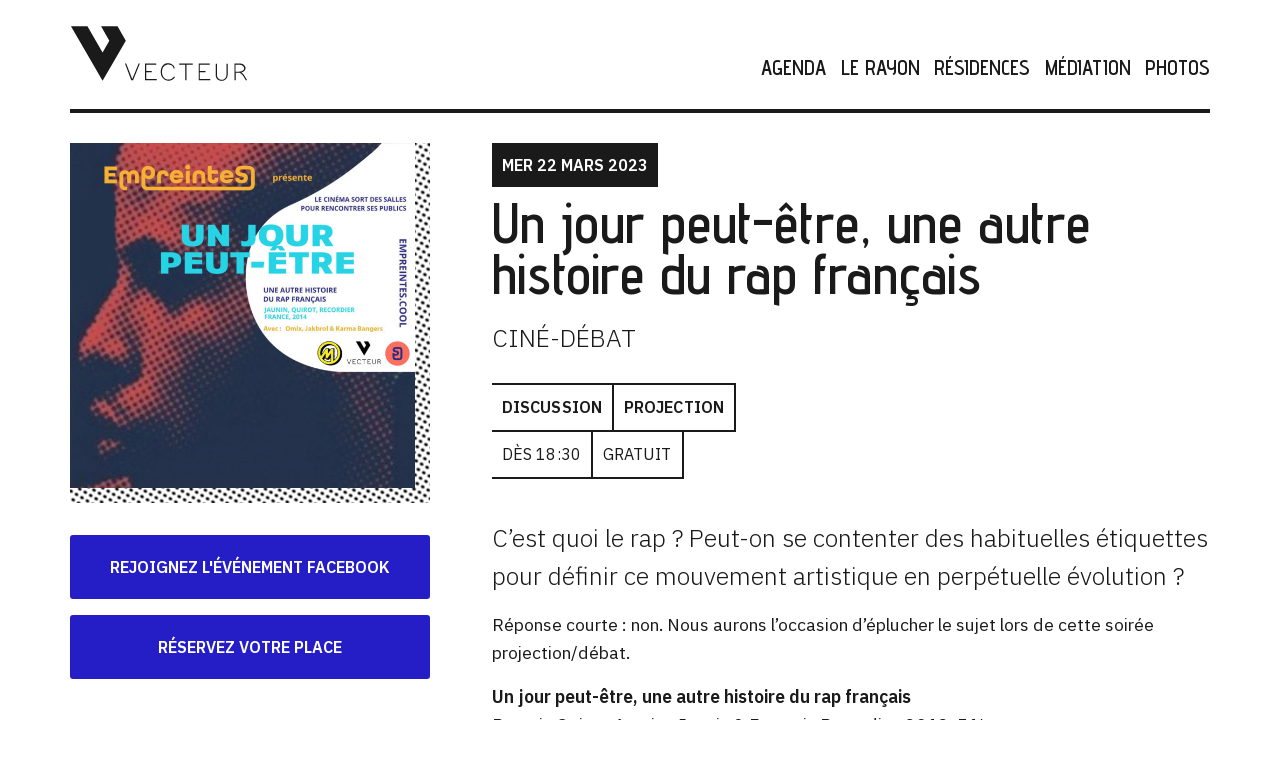

--- FILE ---
content_type: text/html; charset=UTF-8
request_url: https://www.vecteur.be/evenements/un-jour-peut-etre-une-autre-histoire-du-rap-francais/
body_size: 12350
content:
<!doctype html>
<html class="no-js" lang="fr-FR" >
	<head>
		<meta charset="UTF-8" />
		<meta name="viewport" content="width=device-width, initial-scale=1.0" />
 		<title>Un jour peut-être, une autre histoire du rap français &#8211; Le Vecteur</title>
<meta name='robots' content='max-image-preview:large' />
<link rel='dns-prefetch' href='//ajax.googleapis.com' />
<link rel='dns-prefetch' href='//s.w.org' />
<link rel='stylesheet' id='wp-block-library-css'  href='https://www.vecteur.be/wp-includes/css/dist/block-library/style.min.css?ver=5.9.12' type='text/css' media='all' />
<style id='global-styles-inline-css' type='text/css'>
body{--wp--preset--color--black: #000000;--wp--preset--color--cyan-bluish-gray: #abb8c3;--wp--preset--color--white: #ffffff;--wp--preset--color--pale-pink: #f78da7;--wp--preset--color--vivid-red: #cf2e2e;--wp--preset--color--luminous-vivid-orange: #ff6900;--wp--preset--color--luminous-vivid-amber: #fcb900;--wp--preset--color--light-green-cyan: #7bdcb5;--wp--preset--color--vivid-green-cyan: #00d084;--wp--preset--color--pale-cyan-blue: #8ed1fc;--wp--preset--color--vivid-cyan-blue: #0693e3;--wp--preset--color--vivid-purple: #9b51e0;--wp--preset--gradient--vivid-cyan-blue-to-vivid-purple: linear-gradient(135deg,rgba(6,147,227,1) 0%,rgb(155,81,224) 100%);--wp--preset--gradient--light-green-cyan-to-vivid-green-cyan: linear-gradient(135deg,rgb(122,220,180) 0%,rgb(0,208,130) 100%);--wp--preset--gradient--luminous-vivid-amber-to-luminous-vivid-orange: linear-gradient(135deg,rgba(252,185,0,1) 0%,rgba(255,105,0,1) 100%);--wp--preset--gradient--luminous-vivid-orange-to-vivid-red: linear-gradient(135deg,rgba(255,105,0,1) 0%,rgb(207,46,46) 100%);--wp--preset--gradient--very-light-gray-to-cyan-bluish-gray: linear-gradient(135deg,rgb(238,238,238) 0%,rgb(169,184,195) 100%);--wp--preset--gradient--cool-to-warm-spectrum: linear-gradient(135deg,rgb(74,234,220) 0%,rgb(151,120,209) 20%,rgb(207,42,186) 40%,rgb(238,44,130) 60%,rgb(251,105,98) 80%,rgb(254,248,76) 100%);--wp--preset--gradient--blush-light-purple: linear-gradient(135deg,rgb(255,206,236) 0%,rgb(152,150,240) 100%);--wp--preset--gradient--blush-bordeaux: linear-gradient(135deg,rgb(254,205,165) 0%,rgb(254,45,45) 50%,rgb(107,0,62) 100%);--wp--preset--gradient--luminous-dusk: linear-gradient(135deg,rgb(255,203,112) 0%,rgb(199,81,192) 50%,rgb(65,88,208) 100%);--wp--preset--gradient--pale-ocean: linear-gradient(135deg,rgb(255,245,203) 0%,rgb(182,227,212) 50%,rgb(51,167,181) 100%);--wp--preset--gradient--electric-grass: linear-gradient(135deg,rgb(202,248,128) 0%,rgb(113,206,126) 100%);--wp--preset--gradient--midnight: linear-gradient(135deg,rgb(2,3,129) 0%,rgb(40,116,252) 100%);--wp--preset--duotone--dark-grayscale: url('#wp-duotone-dark-grayscale');--wp--preset--duotone--grayscale: url('#wp-duotone-grayscale');--wp--preset--duotone--purple-yellow: url('#wp-duotone-purple-yellow');--wp--preset--duotone--blue-red: url('#wp-duotone-blue-red');--wp--preset--duotone--midnight: url('#wp-duotone-midnight');--wp--preset--duotone--magenta-yellow: url('#wp-duotone-magenta-yellow');--wp--preset--duotone--purple-green: url('#wp-duotone-purple-green');--wp--preset--duotone--blue-orange: url('#wp-duotone-blue-orange');--wp--preset--font-size--small: 13px;--wp--preset--font-size--medium: 20px;--wp--preset--font-size--large: 36px;--wp--preset--font-size--x-large: 42px;}.has-black-color{color: var(--wp--preset--color--black) !important;}.has-cyan-bluish-gray-color{color: var(--wp--preset--color--cyan-bluish-gray) !important;}.has-white-color{color: var(--wp--preset--color--white) !important;}.has-pale-pink-color{color: var(--wp--preset--color--pale-pink) !important;}.has-vivid-red-color{color: var(--wp--preset--color--vivid-red) !important;}.has-luminous-vivid-orange-color{color: var(--wp--preset--color--luminous-vivid-orange) !important;}.has-luminous-vivid-amber-color{color: var(--wp--preset--color--luminous-vivid-amber) !important;}.has-light-green-cyan-color{color: var(--wp--preset--color--light-green-cyan) !important;}.has-vivid-green-cyan-color{color: var(--wp--preset--color--vivid-green-cyan) !important;}.has-pale-cyan-blue-color{color: var(--wp--preset--color--pale-cyan-blue) !important;}.has-vivid-cyan-blue-color{color: var(--wp--preset--color--vivid-cyan-blue) !important;}.has-vivid-purple-color{color: var(--wp--preset--color--vivid-purple) !important;}.has-black-background-color{background-color: var(--wp--preset--color--black) !important;}.has-cyan-bluish-gray-background-color{background-color: var(--wp--preset--color--cyan-bluish-gray) !important;}.has-white-background-color{background-color: var(--wp--preset--color--white) !important;}.has-pale-pink-background-color{background-color: var(--wp--preset--color--pale-pink) !important;}.has-vivid-red-background-color{background-color: var(--wp--preset--color--vivid-red) !important;}.has-luminous-vivid-orange-background-color{background-color: var(--wp--preset--color--luminous-vivid-orange) !important;}.has-luminous-vivid-amber-background-color{background-color: var(--wp--preset--color--luminous-vivid-amber) !important;}.has-light-green-cyan-background-color{background-color: var(--wp--preset--color--light-green-cyan) !important;}.has-vivid-green-cyan-background-color{background-color: var(--wp--preset--color--vivid-green-cyan) !important;}.has-pale-cyan-blue-background-color{background-color: var(--wp--preset--color--pale-cyan-blue) !important;}.has-vivid-cyan-blue-background-color{background-color: var(--wp--preset--color--vivid-cyan-blue) !important;}.has-vivid-purple-background-color{background-color: var(--wp--preset--color--vivid-purple) !important;}.has-black-border-color{border-color: var(--wp--preset--color--black) !important;}.has-cyan-bluish-gray-border-color{border-color: var(--wp--preset--color--cyan-bluish-gray) !important;}.has-white-border-color{border-color: var(--wp--preset--color--white) !important;}.has-pale-pink-border-color{border-color: var(--wp--preset--color--pale-pink) !important;}.has-vivid-red-border-color{border-color: var(--wp--preset--color--vivid-red) !important;}.has-luminous-vivid-orange-border-color{border-color: var(--wp--preset--color--luminous-vivid-orange) !important;}.has-luminous-vivid-amber-border-color{border-color: var(--wp--preset--color--luminous-vivid-amber) !important;}.has-light-green-cyan-border-color{border-color: var(--wp--preset--color--light-green-cyan) !important;}.has-vivid-green-cyan-border-color{border-color: var(--wp--preset--color--vivid-green-cyan) !important;}.has-pale-cyan-blue-border-color{border-color: var(--wp--preset--color--pale-cyan-blue) !important;}.has-vivid-cyan-blue-border-color{border-color: var(--wp--preset--color--vivid-cyan-blue) !important;}.has-vivid-purple-border-color{border-color: var(--wp--preset--color--vivid-purple) !important;}.has-vivid-cyan-blue-to-vivid-purple-gradient-background{background: var(--wp--preset--gradient--vivid-cyan-blue-to-vivid-purple) !important;}.has-light-green-cyan-to-vivid-green-cyan-gradient-background{background: var(--wp--preset--gradient--light-green-cyan-to-vivid-green-cyan) !important;}.has-luminous-vivid-amber-to-luminous-vivid-orange-gradient-background{background: var(--wp--preset--gradient--luminous-vivid-amber-to-luminous-vivid-orange) !important;}.has-luminous-vivid-orange-to-vivid-red-gradient-background{background: var(--wp--preset--gradient--luminous-vivid-orange-to-vivid-red) !important;}.has-very-light-gray-to-cyan-bluish-gray-gradient-background{background: var(--wp--preset--gradient--very-light-gray-to-cyan-bluish-gray) !important;}.has-cool-to-warm-spectrum-gradient-background{background: var(--wp--preset--gradient--cool-to-warm-spectrum) !important;}.has-blush-light-purple-gradient-background{background: var(--wp--preset--gradient--blush-light-purple) !important;}.has-blush-bordeaux-gradient-background{background: var(--wp--preset--gradient--blush-bordeaux) !important;}.has-luminous-dusk-gradient-background{background: var(--wp--preset--gradient--luminous-dusk) !important;}.has-pale-ocean-gradient-background{background: var(--wp--preset--gradient--pale-ocean) !important;}.has-electric-grass-gradient-background{background: var(--wp--preset--gradient--electric-grass) !important;}.has-midnight-gradient-background{background: var(--wp--preset--gradient--midnight) !important;}.has-small-font-size{font-size: var(--wp--preset--font-size--small) !important;}.has-medium-font-size{font-size: var(--wp--preset--font-size--medium) !important;}.has-large-font-size{font-size: var(--wp--preset--font-size--large) !important;}.has-x-large-font-size{font-size: var(--wp--preset--font-size--x-large) !important;}
</style>
<link rel='stylesheet' id='main-stylesheet-css'  href='https://www.vecteur.be/wp-content/themes/foundationpress_2021-05-11_10-26/dist/assets/css/app-f2065733ab.css?ver=2.10.4' type='text/css' media='all' />
<link rel='stylesheet' id='dashicons-css'  href='https://www.vecteur.be/wp-includes/css/dashicons.min.css?ver=5.9.12' type='text/css' media='all' />
<script type='text/javascript' src='https://ajax.googleapis.com/ajax/libs/jquery/3.2.1/jquery.min.js?ver=3.2.1' id='jquery-js'></script>
<script type='text/javascript' id='my_loadmore-js-extra'>
/* <![CDATA[ */
var misha_loadmore_params = {"ajaxurl":"https:\/\/www.vecteur.be\/wp-admin\/admin-ajax.php","posts":"{\"page\":0,\"evenement\":\"un-jour-peut-etre-une-autre-histoire-du-rap-francais\",\"post_type\":\"evenement\",\"name\":\"un-jour-peut-etre-une-autre-histoire-du-rap-francais\",\"error\":\"\",\"m\":\"\",\"p\":0,\"post_parent\":\"\",\"subpost\":\"\",\"subpost_id\":\"\",\"attachment\":\"\",\"attachment_id\":0,\"pagename\":\"\",\"page_id\":0,\"second\":\"\",\"minute\":\"\",\"hour\":\"\",\"day\":0,\"monthnum\":0,\"year\":0,\"w\":0,\"category_name\":\"\",\"tag\":\"\",\"cat\":\"\",\"tag_id\":\"\",\"author\":\"\",\"author_name\":\"\",\"feed\":\"\",\"tb\":\"\",\"paged\":0,\"meta_key\":\"\",\"meta_value\":\"\",\"preview\":\"\",\"s\":\"\",\"sentence\":\"\",\"title\":\"\",\"fields\":\"\",\"menu_order\":\"\",\"embed\":\"\",\"category__in\":[],\"category__not_in\":[],\"category__and\":[],\"post__in\":[],\"post__not_in\":[],\"post_name__in\":[],\"tag__in\":[],\"tag__not_in\":[],\"tag__and\":[],\"tag_slug__in\":[],\"tag_slug__and\":[],\"post_parent__in\":[],\"post_parent__not_in\":[],\"author__in\":[],\"author__not_in\":[],\"ignore_sticky_posts\":false,\"suppress_filters\":false,\"cache_results\":true,\"update_post_term_cache\":true,\"lazy_load_term_meta\":true,\"update_post_meta_cache\":true,\"posts_per_page\":10,\"nopaging\":false,\"comments_per_page\":\"50\",\"no_found_rows\":false,\"order\":\"DESC\"}","current_page":"1","max_page":"0"};
/* ]]> */
</script>
<script type='text/javascript' src='https://www.vecteur.be/wp-content/themes/foundationpress_2021-05-11_10-26/dist/assets/js/?ver=5.9.12' id='my_loadmore-js'></script>
<link rel="https://api.w.org/" href="https://www.vecteur.be/wp-json/" /><link rel="alternate" type="application/json+oembed" href="https://www.vecteur.be/wp-json/oembed/1.0/embed?url=https%3A%2F%2Fwww.vecteur.be%2Fevenements%2Fun-jour-peut-etre-une-autre-histoire-du-rap-francais%2F" />
<link rel="alternate" type="text/xml+oembed" href="https://www.vecteur.be/wp-json/oembed/1.0/embed?url=https%3A%2F%2Fwww.vecteur.be%2Fevenements%2Fun-jour-peut-etre-une-autre-histoire-du-rap-francais%2F&#038;format=xml" />
    <link href="https://fonts.googleapis.com/css?family=Advent+Pro:400,600|IBM+Plex+Sans:300,300i,400,600" rel="stylesheet">
    <link rel="shortcut icon" href="https://www.vecteur.be/wp-content/themes/foundationpress_2021-05-11_10-26/dist/assets/images/favicon.png" />
	    <meta name="description" content="C'est quoi le rap ? Peut-on se contenter des habituelles étiquettes pour définir ce mouvement artistique en perpétuelle évolution ? Réponse courte : non. Nous aurons l'occasion d'éplucher le sujet lors de cette soirée projection/débat. Un jour peut-être, une autre histoire du rap français Romain Quirot, Antoine Jaunin &amp; François…" /><meta property="og:title" content="Un jour peut-être, une autre histoire du rap français - Le Vecteur" /><meta property="og:description" content="C'est quoi le rap ? Peut-on se contenter des habituelles étiquettes pour définir ce mouvement artistique en perpétuelle évolution ? Réponse courte : non. Nous aurons l'occasion d'éplucher le sujet lors de cette soirée projection/débat. Un jour peut-être, une autre histoire du rap français Romain Quirot, Antoine Jaunin &amp; François…" /><meta property="og:image" content="https://www.vecteur.be/wp-content/uploads/2023/03/Affiche-Un-jour-peut-etre-carre.jpg" />	</head> 
	<body class="evenement-template-default single single-evenement postid-3324 topbar">


<div data-sticky-container>
<div class="full white-header sticky" data-sticky data-margin-top="0" data-sticky-on="small">
<div class="main-container" >
  	<header class="site-header" role="banner">
		<div class="site-title-bar title-bar " data-responsive-toggle="mobile-menu">
			<div class="title-bar-left">
			
			
				<span class="site-mobile-title title-bar-title">
					<a href="https://www.vecteur.be/" rel="home"><svg version="1.1" id="Calque_1" class="logo-mobile" xmlns="http://www.w3.org/2000/svg" xmlns:xlink="http://www.w3.org/1999/xlink" x="0px" y="0px"
	 viewBox="0 0 129.5 40.8" enable-background="new 0 0 129.5 40.8" xml:space="preserve">
<g>
	<g>
		<polyline points="50.8,28.1 45.9,40.3 44.6,40.3 40,28.1 40.9,28.1 45.3,39.4 45.3,39.4 49.9,28.1 50.8,28.1 		"/>
		<polyline points="62.7,29 55.4,29 55.4,33.5 59.5,33.5 59.5,34.4 55.4,34.4 55.4,39.4 63.1,39.4 63.1,40.3 54.5,40.3 54.5,28.1 
			62.7,28.1 62.7,29 		"/>
		<path d="M76.1,31.1c0,0.4-0.2,0.6-0.5,0.6c-0.3,0-0.4-0.2-0.4-0.5c0-0.7-0.4-1.2-1.2-1.7c-0.7-0.5-1.6-0.7-2.6-0.7
			c-1.2,0-2.2,0.5-3.1,1.4c-0.9,0.9-1.3,2-1.3,3.3V35c0,1.3,0.5,2.4,1.4,3.4c0.9,1,2,1.4,3.3,1.4c0.8,0,1.4-0.2,2-0.5
			c0.6-0.3,1.2-0.8,1.8-1.5c0.1-0.1,0.3-0.2,0.4-0.2c0.3,0,0.4,0.1,0.4,0.4c0,0.2-0.3,0.6-0.8,1.1c-1.1,1-2.4,1.5-3.8,1.5
			c-1.5,0-2.8-0.6-3.9-1.7c-1.1-1.1-1.7-2.4-1.7-3.9v-1.8c0-0.7,0.1-1.3,0.4-2c0.3-0.7,0.7-1.3,1.1-1.8c1-1.1,2.2-1.6,3.7-1.6
			c0.6,0,1.1,0.1,1.7,0.3c0.6,0.2,1.2,0.5,1.8,1C75.6,29.7,75.9,30.3,76.1,31.1"/>
		<polyline points="79.4,28.1 89.3,28.1 89.3,29 84.8,29 84.8,40.3 83.9,40.3 83.9,29 79.4,29 79.4,28.1 		"/>
		<polyline points="101.7,29 94.4,29 94.4,33.5 98.5,33.5 98.5,34.4 94.4,34.4 94.4,39.4 102.1,39.4 102.1,40.3 93.6,40.3 
			93.6,28.1 101.7,28.1 101.7,29 		"/>
		<path d="M114.7,28.1v8.2c0,1.2-0.4,2.3-1.3,3.1c-0.8,0.8-1.8,1.3-3.1,1.3c-1.2,0-2.3-0.4-3.1-1.2c-0.8-0.8-1.2-1.9-1.2-3.1v-8.2
			h0.9v8.2c0,1,0.3,1.8,1,2.5c0.7,0.7,1.5,1,2.5,1c1,0,1.8-0.3,2.4-1c0.7-0.7,1-1.5,1-2.5v-8.2H114.7"/>
		<path d="M120.4,34h2.5c1.1,0,2-0.2,2.7-0.7c0.8-0.5,1.1-1.1,1.1-1.8c0-0.6-0.3-1.2-0.9-1.7c-0.6-0.5-1.3-0.8-2.1-0.8h-3.3V34
			 M128.9,40.3h-1c-1-1.8-1.7-3-2.4-3.8c-0.6-0.8-1.3-1.3-2.1-1.7h-2.9v5.4h-0.9V28.1h4.2c1.1,0,2,0.3,2.7,1
			c0.8,0.7,1.2,1.5,1.2,2.4c0,1.4-1,2.5-3,3.1c0.7,0.5,1.3,1.1,1.8,1.8C127,37.1,127.8,38.4,128.9,40.3"/>
	</g>
	<polygon points="0.7,1 23.7,40.6 34.6,21.8 34.6,21.8 34.6,21.9 40.4,11.8 40.6,11.5 34.6,1 22.6,1 28.6,11.4 23.7,20.1 12.7,1 	
		"/>
</g>
</svg>
</a>

				</span>
			</div>
						<div class="title-bar-right">

				<button aria-label="Main Menu" class="menu-iconvecteur" id="menu-button" type="button" data-toggle="mobile-menu"><svg width="33px" height="38px" viewBox="0 0 33 38" version="1.1" xmlns="http://www.w3.org/2000/svg" xmlns:xlink="http://www.w3.org/1999/xlink">
    <!-- Generator: Sketch 50 (54983) - http://www.bohemiancoding.com/sketch -->

    <defs></defs>
    <g id="Page-1" stroke="none" stroke-width="1" fill="none" fill-rule="evenodd">
        <g id="iPhone-8" transform="translate(-320.000000, -21.000000)" fill="#333333">
            <g id="Group-2" transform="translate(320.000000, 21.000000)">
                <path d="M8.84,37 L7.384,37 L7.384,30.152 L5.144,37 L3.928,37 L1.72,30.168 L1.72,37 L0.264,37 L0.264,25.8 L1.72,25.8 L4.536,34.056 L7.384,25.8 L8.84,25.8 L8.84,37 Z M15.68,37 L10.368,37 L10.368,25.8 L15.712,25.8 L15.712,27.24 L11.824,27.24 L11.824,30.392 L14.32,30.392 L13.888,31.8 L11.824,31.8 L11.824,35.688 L15.68,35.688 L15.68,37 Z M24.6,37 L23.128,37 L18.184,28.744 L18.184,37 L16.728,37 L16.728,25.8 L18.184,25.8 L23.128,34.024 L23.128,25.8 L24.6,25.8 L24.6,37 Z M31.344,33.608 L31.344,25.784 L32.8,25.784 L32.8,34.024 C32.8,36.376 31.024,37.112 29.44,37.112 C27.856,37.112 26.064,36.376 26.064,34.024 L26.064,25.784 L27.52,25.784 L27.52,33.608 C27.52,34.952 28.096,35.704 29.424,35.704 C30.768,35.704 31.344,34.952 31.344,33.608 Z" id="MENU"></path>
                <rect id="Rectangle" x="0" y="14" width="33" height="3"></rect>
                <rect id="Rectangle-Copy" x="0" y="0" width="33" height="3"></rect>
                <rect id="Rectangle-Copy-2" x="0" y="7" width="33" height="3"></rect>
            </g>
        </g>
    </g>
</svg></button>
			
		</div>	</div>


		<nav class="site-navigation top-bar" id="top-bar"role="navigation">
			<div class="top-bar-left">
				<div class="site-desktop-title top-bar-title">
					<a href="https://www.vecteur.be/" rel="home"><svg version="1.1" id="Calque_1" class="logo" xmlns="http://www.w3.org/2000/svg" xmlns:xlink="http://www.w3.org/1999/xlink" x="0px" y="0px"
	 viewBox="0 0 129.5 40.8" enable-background="new 0 0 129.5 40.8" xml:space="preserve">
<g>
	<g>
		<polyline points="50.8,28.1 45.9,40.3 44.6,40.3 40,28.1 40.9,28.1 45.3,39.4 45.3,39.4 49.9,28.1 50.8,28.1 		"/>
		<polyline points="62.7,29 55.4,29 55.4,33.5 59.5,33.5 59.5,34.4 55.4,34.4 55.4,39.4 63.1,39.4 63.1,40.3 54.5,40.3 54.5,28.1 
			62.7,28.1 62.7,29 		"/>
		<path d="M76.1,31.1c0,0.4-0.2,0.6-0.5,0.6c-0.3,0-0.4-0.2-0.4-0.5c0-0.7-0.4-1.2-1.2-1.7c-0.7-0.5-1.6-0.7-2.6-0.7
			c-1.2,0-2.2,0.5-3.1,1.4c-0.9,0.9-1.3,2-1.3,3.3V35c0,1.3,0.5,2.4,1.4,3.4c0.9,1,2,1.4,3.3,1.4c0.8,0,1.4-0.2,2-0.5
			c0.6-0.3,1.2-0.8,1.8-1.5c0.1-0.1,0.3-0.2,0.4-0.2c0.3,0,0.4,0.1,0.4,0.4c0,0.2-0.3,0.6-0.8,1.1c-1.1,1-2.4,1.5-3.8,1.5
			c-1.5,0-2.8-0.6-3.9-1.7c-1.1-1.1-1.7-2.4-1.7-3.9v-1.8c0-0.7,0.1-1.3,0.4-2c0.3-0.7,0.7-1.3,1.1-1.8c1-1.1,2.2-1.6,3.7-1.6
			c0.6,0,1.1,0.1,1.7,0.3c0.6,0.2,1.2,0.5,1.8,1C75.6,29.7,75.9,30.3,76.1,31.1"/>
		<polyline points="79.4,28.1 89.3,28.1 89.3,29 84.8,29 84.8,40.3 83.9,40.3 83.9,29 79.4,29 79.4,28.1 		"/>
		<polyline points="101.7,29 94.4,29 94.4,33.5 98.5,33.5 98.5,34.4 94.4,34.4 94.4,39.4 102.1,39.4 102.1,40.3 93.6,40.3 
			93.6,28.1 101.7,28.1 101.7,29 		"/>
		<path d="M114.7,28.1v8.2c0,1.2-0.4,2.3-1.3,3.1c-0.8,0.8-1.8,1.3-3.1,1.3c-1.2,0-2.3-0.4-3.1-1.2c-0.8-0.8-1.2-1.9-1.2-3.1v-8.2
			h0.9v8.2c0,1,0.3,1.8,1,2.5c0.7,0.7,1.5,1,2.5,1c1,0,1.8-0.3,2.4-1c0.7-0.7,1-1.5,1-2.5v-8.2H114.7"/>
		<path d="M120.4,34h2.5c1.1,0,2-0.2,2.7-0.7c0.8-0.5,1.1-1.1,1.1-1.8c0-0.6-0.3-1.2-0.9-1.7c-0.6-0.5-1.3-0.8-2.1-0.8h-3.3V34
			 M128.9,40.3h-1c-1-1.8-1.7-3-2.4-3.8c-0.6-0.8-1.3-1.3-2.1-1.7h-2.9v5.4h-0.9V28.1h4.2c1.1,0,2,0.3,2.7,1
			c0.8,0.7,1.2,1.5,1.2,2.4c0,1.4-1,2.5-3,3.1c0.7,0.5,1.3,1.1,1.8,1.8C127,37.1,127.8,38.4,128.9,40.3"/>
	</g>
	<polygon points="0.7,1 23.7,40.6 34.6,21.8 34.6,21.8 34.6,21.9 40.4,11.8 40.6,11.5 34.6,1 22.6,1 28.6,11.4 23.7,20.1 12.7,1 	
		"/>
</g>
</svg>
</a>
				</div>
			</div>
			<div class="top-bar-right">
				<ul id="menu-menu-haut-de-page" class="dropdown menu desktop-menu" data-dropdown-menu><li id="menu-item-23" class="menu-item menu-item-type-post_type menu-item-object-page menu-item-23"><a href="https://www.vecteur.be/agenda/">Agenda</a></li>
<li id="menu-item-27" class="menu-item menu-item-type-post_type menu-item-object-page menu-item-27"><a href="https://www.vecteur.be/le-rayon/">Le Rayon</a></li>
<li id="menu-item-26" class="menu-item menu-item-type-post_type menu-item-object-page menu-item-26"><a href="https://www.vecteur.be/residences/">Résidences</a></li>
<li id="menu-item-25" class="menu-item menu-item-type-post_type menu-item-object-page menu-item-25"><a href="https://www.vecteur.be/mediation/">Médiation</a></li>
<li id="menu-item-24" class="menu-item menu-item-type-post_type menu-item-object-page menu-item-24"><a href="https://www.vecteur.be/photos/">Photos</a></li>
</ul>
									
<nav class="mobile-menu vertical menu " id="mobile-menu" role="navigation">
  
  
	<ul id="menu-mobile" class="vertical menu" data-accordion-menu data-submenu-toggle="true"><li id="menu-item-66" class="menu-item menu-item-type-post_type menu-item-object-page menu-item-66"><a href="https://www.vecteur.be/nous-localiser/">Informations pratiques</a></li>
<li id="menu-item-67" class="menu-item menu-item-type-post_type menu-item-object-page menu-item-67"><a href="https://www.vecteur.be/agenda/">Agenda</a></li>
<li id="menu-item-1870" class="menu-item menu-item-type-post_type menu-item-object-page menu-item-1870"><a href="https://www.vecteur.be/residences/">Résidences</a></li>
<li id="menu-item-1871" class="menu-item menu-item-type-post_type menu-item-object-page menu-item-1871"><a href="https://www.vecteur.be/mediation/">Médiation</a></li>
<li id="menu-item-68" class="menu-item menu-item-type-post_type menu-item-object-page menu-item-68"><a href="https://www.vecteur.be/contact/">Nous contacter</a></li>
<li id="menu-item-69" class="menu-item menu-item-type-post_type menu-item-object-page menu-item-69"><a href="https://www.vecteur.be/le-vecteur/">Le Vecteur</a></li>
<li id="menu-item-448" class="menu-item menu-item-type-post_type menu-item-object-page menu-item-448"><a href="https://www.vecteur.be/le-rayon/">Le Rayon</a></li>
<li id="menu-item-70" class="menu-item menu-item-type-post_type menu-item-object-page menu-item-70"><a href="https://www.vecteur.be/photos/">Photos</a></li>
</ul></nav>
							</div>
		</nav>

	</header>
</div></div></div><div class="grid-container content">

<div class="grid-x grid-padding-x">
  <div class="cell medium-4 sidebar-event hide-for-small-only">

<div class="single-thumb"><img width="640" height="640" src="https://www.vecteur.be/wp-content/uploads/2023/03/Affiche-Un-jour-peut-etre-carre-640x640.jpg" class="attachment-fp-small size-fp-small wp-post-image" alt="" loading="lazy" srcset="https://www.vecteur.be/wp-content/uploads/2023/03/Affiche-Un-jour-peut-etre-carre-640x640.jpg 640w, https://www.vecteur.be/wp-content/uploads/2023/03/Affiche-Un-jour-peut-etre-carre-300x300.jpg 300w, https://www.vecteur.be/wp-content/uploads/2023/03/Affiche-Un-jour-peut-etre-carre-1024x1024.jpg 1024w, https://www.vecteur.be/wp-content/uploads/2023/03/Affiche-Un-jour-peut-etre-carre-150x150.jpg 150w, https://www.vecteur.be/wp-content/uploads/2023/03/Affiche-Un-jour-peut-etre-carre-768x768.jpg 768w, https://www.vecteur.be/wp-content/uploads/2023/03/Affiche-Un-jour-peut-etre-carre.jpg 1080w" sizes="(max-width: 639px) 98vw, (max-width: 1199px) 64vw, 640px" /></div>
<div class="fb_event">

<a class="bouton bouton-large bouton-event" href="https://www.facebook.com/events/1379319352884267">Rejoignez l'événement facebook</a>


	
  <a class="bouton bouton-large " href="https://www.billetweb.fr/unjourpeutetre">Réservez votre place</a>


	

</div>



    
  </div>
    <div class="cell medium-8 ">
      <div class="event-content">
      <div class="top-part-event">
      <div class="date-single-event">
        mer 22 mars 2023    							</div>
      <h1>Un jour peut-être, une autre histoire du rap français</h1>
    				    				
    				<h2>Ciné-débat</h2>		  
      
      <div id="eventDetailsBlocks">
	   			<ul id="categoryBlocks">
	<li class="singleCategoryBlock"><a href="https://www.vecteur.be/categorie/discussion/" rel="tag">Discussion</a></li><li class="singleCategoryBlock"><a href="https://www.vecteur.be/categorie/projection/" rel="tag">Projection</a></li>		
	   			</ul>
	   			
	   			<ul id="dateBlocks">
  						  							   				<li class="singleDateBlock">Dès 18:30</li>

		
	  						  							   				<li class="singleDateBlock">Gratuit</li>

		   			</ul>
    </div>
    
    <div class="single-thumb show-for-small-only"><img width="640" height="640" src="https://www.vecteur.be/wp-content/uploads/2023/03/Affiche-Un-jour-peut-etre-carre-640x640.jpg" class="attachment-fp-small size-fp-small wp-post-image" alt="" loading="lazy" srcset="https://www.vecteur.be/wp-content/uploads/2023/03/Affiche-Un-jour-peut-etre-carre-640x640.jpg 640w, https://www.vecteur.be/wp-content/uploads/2023/03/Affiche-Un-jour-peut-etre-carre-300x300.jpg 300w, https://www.vecteur.be/wp-content/uploads/2023/03/Affiche-Un-jour-peut-etre-carre-1024x1024.jpg 1024w, https://www.vecteur.be/wp-content/uploads/2023/03/Affiche-Un-jour-peut-etre-carre-150x150.jpg 150w, https://www.vecteur.be/wp-content/uploads/2023/03/Affiche-Un-jour-peut-etre-carre-768x768.jpg 768w, https://www.vecteur.be/wp-content/uploads/2023/03/Affiche-Un-jour-peut-etre-carre.jpg 1080w" sizes="(max-width: 639px) 98vw, (max-width: 1199px) 64vw, 640px" /></div>

    
    
    </div>
      
      <div class="single-content">
                
        <h3 class="x11i5rnm xat24cr x1mh8g0r x1vvkbs xdj266r">C&rsquo;est quoi le rap ? Peut-on se contenter des habituelles étiquettes pour définir ce mouvement artistique en perpétuelle évolution ?</h3>
<p class="x11i5rnm xat24cr x1mh8g0r x1vvkbs xdj266r">Réponse courte : non. Nous aurons l&rsquo;occasion d&rsquo;éplucher le sujet lors de cette soirée projection/débat.</p>
<p class="x11i5rnm xat24cr x1mh8g0r x1vvkbs xdj266r"><strong>Un jour peut-être, une autre histoire du rap français</strong><br />
Romain Quirot, Antoine Jaunin &amp; François Recordier, 2013, 51&prime;</p>
<p class="x11i5rnm xat24cr x1mh8g0r x1vvkbs xtlvy1s">Début 2000, le visage du rap français change et s’ouvre à de nouveaux horizons. Regard sur la naissance, l’évolution et l’héritage d’un rap original, qui a marqué les esprits par son audace et la nouveauté des sonorités et des thèmes abordés.</p>
<p class="x11i5rnm xat24cr x1mh8g0r x1vvkbs xtlvy1s">Après la projection, Omix, Karma Bangers et Jakbrol présenteront leurs points de vue sur le sujet lors d&rsquo;une discussion animée par Mellowman&rsquo;s Prod et ouverte au public.</p>
<p class="x11i5rnm xat24cr x1mh8g0r x1vvkbs xtlvy1s"><strong>Infos pratiques</strong></p>
<p class="x11i5rnm xat24cr x1mh8g0r x1vvkbs xtlvy1s">→ Le mercredi 22 mars<br />
→ Ouverture des portes à 18:30<br />
→ Projection à 19:00<br />
→ Gratuit, sur réservation</p>
<p class="x11i5rnm xat24cr x1mh8g0r x1vvkbs xtlvy1s">Une collaboration EmpreinteS x Mellowman&rsquo;s Prod x Vecteur</p>
<p>&nbsp;</p>
<p><a class="shop_frame" title="Vente de billets en ligne" href="https://www.billetweb.fr/shop.php?event=unjourpeutetre" target="_blank" rel="noopener" data-src="https://www.billetweb.fr/shop.php?event=unjourpeutetre" data-max-width="100%" data-initial-height="600" data-scrolling="no" data-id="unjourpeutetre" data-resize="1">Vente de billets en ligne</a><script type="text/javascript" src="https://www.billetweb.fr/js/export.js"></script></p>
  
      
    </div>
<div class="social show-for-small-only social-mobile">
  <div class="fb_event">

<a class="bouton bouton-large" href="https://www.facebook.com/events/1379319352884267">Rejoignez l'événement facebook</a>


	  <a class="bouton bouton-large " href="https://www.billetweb.fr/unjourpeutetre">Réservez votre place</a>


	

</div>



  
</div>
 </div>
  
  
</div></div></div>

				<div class="main-container grid-container content linked-events">

  		<div class="cell-12 separator">

</div>

    		<h2 class="related">Vous aimerez aussi</h2>

  		<div class="events grid-x grid-margin-x ">

<!-- 			loop events  -->
					
																										<div class="event-card cell medium-4 ">
  						
  					<a href="https://www.vecteur.be/evenements/handle-with-care/">	<div class="event-thumbnail"><img width="640" height="640" src="https://www.vecteur.be/wp-content/uploads/2026/01/hwc-sq-640x640.jpg" class="attachment-fp-small size-fp-small wp-post-image" alt="" srcset="https://www.vecteur.be/wp-content/uploads/2026/01/hwc-sq-640x640.jpg 640w, https://www.vecteur.be/wp-content/uploads/2026/01/hwc-sq-300x300.jpg 300w, https://www.vecteur.be/wp-content/uploads/2026/01/hwc-sq-1024x1024.jpg 1024w, https://www.vecteur.be/wp-content/uploads/2026/01/hwc-sq-150x150.jpg 150w, https://www.vecteur.be/wp-content/uploads/2026/01/hwc-sq-768x768.jpg 768w, https://www.vecteur.be/wp-content/uploads/2026/01/hwc-sq-1536x1536.jpg 1536w, https://www.vecteur.be/wp-content/uploads/2026/01/hwc-sq-2048x2048.jpg 2048w, https://www.vecteur.be/wp-content/uploads/2026/01/hwc-sq-1200x1200.jpg 1200w, https://www.vecteur.be/wp-content/uploads/2026/01/hwc-sq-1920x1920.jpg 1920w" sizes="(max-width: 639px) 98vw, (max-width: 1199px) 64vw, 640px" /></div></a>
  						<div class="category"><a href="https://www.vecteur.be/categorie/theatre/" rel="tag">Théâtre</a> </div>
  						  						
  						  						<h2>
<a href="https://www.vecteur.be/evenements/handle-with-care/">Handle With Care</a>
  						  						</h2>
  						    				
    				<div class="sous-titre">Ontroerend Goed</div>		  

  						  						
  						  						<div class="time"><span class="date">
    						ven 17 avril </span>
    							
    								    							<span class="heure"> 19:00</span>
    							
    							
    							
  						</div>

  						  						
  						  						
  						  						
  						  									
    		  </div>
    	
            									<div class="event-card cell medium-4 ">
  						
  					<a href="https://www.vecteur.be/evenements/tanz-mein-herz/">	<div class="event-thumbnail"><img width="640" height="640" src="https://www.vecteur.be/wp-content/uploads/2025/12/2026-02-21-tanzmeinherz-square-640x640.jpg" class="attachment-fp-small size-fp-small wp-post-image" alt="" loading="lazy" srcset="https://www.vecteur.be/wp-content/uploads/2025/12/2026-02-21-tanzmeinherz-square-640x640.jpg 640w, https://www.vecteur.be/wp-content/uploads/2025/12/2026-02-21-tanzmeinherz-square-300x300.jpg 300w, https://www.vecteur.be/wp-content/uploads/2025/12/2026-02-21-tanzmeinherz-square-1024x1024.jpg 1024w, https://www.vecteur.be/wp-content/uploads/2025/12/2026-02-21-tanzmeinherz-square-150x150.jpg 150w, https://www.vecteur.be/wp-content/uploads/2025/12/2026-02-21-tanzmeinherz-square-768x768.jpg 768w, https://www.vecteur.be/wp-content/uploads/2025/12/2026-02-21-tanzmeinherz-square.jpg 1080w" sizes="(max-width: 639px) 98vw, (max-width: 1199px) 64vw, 640px" /></div></a>
  						<div class="category"><a href="https://www.vecteur.be/categorie/concert/" rel="tag">Concert</a>, <a href="https://www.vecteur.be/categorie/hors-les-murs/" rel="tag">Hors les murs</a> </div>
  						  						
  						  						<h2>
<a href="https://www.vecteur.be/evenements/tanz-mein-herz/">TANZ MEIN HERZ</a>
  						  						</h2>
  						    				
    				<div class="sous-titre">VECTEUR X PANORAMA</div>		  

  						  						
  						  						<div class="time"><span class="date">
    						sam 21 février </span>
    							
    								    							<span class="heure"> TBA</span>
    							
    							
    							
  						</div>

  						  						
  						  						
  						  						
  						  									
    		  </div>
    	
            									<div class="event-card cell medium-4 ">
  						
  					<a href="https://www.vecteur.be/evenements/scoutgillett/">	<div class="event-thumbnail"><img width="640" height="640" src="https://www.vecteur.be/wp-content/uploads/2025/12/scout-tv-2-e1765967775972-640x640.jpg" class="attachment-fp-small size-fp-small wp-post-image" alt="" loading="lazy" srcset="https://www.vecteur.be/wp-content/uploads/2025/12/scout-tv-2-e1765967775972-640x640.jpg 640w, https://www.vecteur.be/wp-content/uploads/2025/12/scout-tv-2-e1765967775972-300x300.jpg 300w, https://www.vecteur.be/wp-content/uploads/2025/12/scout-tv-2-e1765967775972-150x150.jpg 150w, https://www.vecteur.be/wp-content/uploads/2025/12/scout-tv-2-e1765967775972-768x768.jpg 768w, https://www.vecteur.be/wp-content/uploads/2025/12/scout-tv-2-e1765967775972.jpg 1025w" sizes="(max-width: 639px) 98vw, (max-width: 1199px) 64vw, 640px" /></div></a>
  						<div class="category"><a href="https://www.vecteur.be/categorie/concert/" rel="tag">Concert</a> </div>
  						  						
  						  						<h2>
<a href="https://www.vecteur.be/evenements/scoutgillett/">Scout Gillett + DC Lou</a>
  						  						</h2>
  						    				
    				<div class="sous-titre">Femmes de Mars</div>		  

  						  						
  						  						<div class="time"><span class="date">
    						sam 21 mars </span>
    							
    								    							<span class="heure"> Dès 19:00</span>
    							
    							
    							
  						</div>

  						  						
  						  						
  						  						
  						  									
    		  </div>
    	
            									
						  
			  		</div>	</div>
				<div class="grid-container full newsletter" id="newsletter">
  <div class="grid-x">
  <div class="cell medium-4"></div>
 
  <div class="cell medium-4">
  
  <h3>Rejoignez la newsletter</h3>
  <p>Recevez toute notre programmation directement dans votre boîte mail.</p>
  		<a href="https://f0175364.sibforms.com/serve/[base64]" target="_blank" class="bouton">S'inscrire</a>
  </div>
  
  
  <div class="cell medium-4"></div>
  
  
 </div>
</div>



<footer class="footer">
    <div class="footer-container">
        <div class="footer-grid grid-margin-x grid-x">
          
          
		  <div class="cell medium-3"><div>
  		  
  		  <p><strong>Le Vecteur</strong>, implanté en Ville Basse à Charleroi, propose un vaste programme de concerts, rencontres littéraires, expositions.</p>
<p>Site : <a href="http://www.pierrepapier.studio/"> Pierre Papier Studio</a></p>
  

		  </div></div>
		  	<div class="cell medium-2">
			  	  		  <p><strong>Le Vecteur</strong><br />
Rue de Marcinelle, 30<br />
6000 Charleroi<br />
<a href="https://www.google.be/maps/place/Le+Vecteur/@50.4068356,4.443166,19z/data=!3m1!4b1!4m5!3m4!1s0x47c2267496302fcd:0x3e0ff621e9c336!8m2!3d50.4068347!4d4.4437132">Voir le plan</a></p>
<p><a href="mailto:info@vecteur.be">info@vecteur.be</a></p>
<p>+32(0)71 27 86 78</p>
  
		  	</div>
		  	<div class="cell medium-3">
			  <div class="menu-pied-de-page-container"><ul id="menu-pied-de-page" class="footer-menu vertical"><li id="menu-item-54" class="menu-item menu-item-type-post_type menu-item-object-page menu-item-54"><a href="https://www.vecteur.be/nous-localiser/">Informations pratiques</a></li>
<li id="menu-item-56" class="menu-item menu-item-type-post_type menu-item-object-page menu-item-56"><a href="https://www.vecteur.be/contact/">Nous contacter</a></li>
<li id="menu-item-57" class="menu-item menu-item-type-post_type menu-item-object-page menu-item-57"><a href="https://www.vecteur.be/le-vecteur/">Le Vecteur</a></li>
<li id="menu-item-58" class="menu-item menu-item-type-post_type menu-item-object-page menu-item-58"><a href="https://www.vecteur.be/residences/">Résidences</a></li>
<li id="menu-item-59" class="menu-item menu-item-type-post_type menu-item-object-page menu-item-home menu-item-59"><a href="https://www.vecteur.be/">Accueil</a></li>
<li id="menu-item-157" class="menu-item menu-item-type-post_type menu-item-object-page menu-item-157"><a href="https://www.vecteur.be/evenements-passes/">Événements passés</a></li>
</ul></div>			</div>

		  <div class="cell medium-4">
		  	<div id="footerSocial"><h6>Suivez-nous ici</h6>		  	
		  	
						  
		  			  	<ul class="social-links">


                <li><a href="https://www.facebook.com/vecteurcharleroi/"><svg width="29px" height="29px" viewBox="0 0 29 29" class="social-icon" version="1.1" xmlns="http://www.w3.org/2000/svg" xmlns:xlink="http://www.w3.org/1999/xlink">
    <!-- Generator: Sketch 50 (54983) - http://www.bohemiancoding.com/sketch -->

    <defs></defs>
    <g id="icons-soc-facebook" stroke="none" stroke-width="1" fill="none" fill-rule="evenodd">
        <path d="M1,0 L28,0 C28.5522847,-1.01453063e-16 29,0.44771525 29,1 L29,28 C29,28.5522847 28.5522847,29 28,29 L1,29 C0.44771525,29 6.76353751e-17,28.5522847 0,28 L0,1 C-6.76353751e-17,0.44771525 0.44771525,1.01453063e-16 1,0 Z M12.905303,24 L16.4659091,24 L16.4659091,15.5019531 L19.2537879,15.5019531 L19.6969697,12.125 L16.4659091,12.125 L16.4659091,9.79824219 C16.4659091,8.82226562 16.7424242,8.15429687 18.1742424,8.15429687 L20,8.15429687 L20,5.13359375 C19.6856061,5.09277344 18.6022727,5 17.3409091,5 C14.7083333,5 12.905303,6.5734375 12.905303,9.46425781 L12.905303,12.125 L10,12.125 L10,15.5019531 L12.905303,15.5019531 L12.905303,24 Z" id="Shape" fill="#333333" fill-rule="nonzero"></path>
    </g>
</svg></a></li>

                <li><a href="https://www.instagram.com/vecteur_charleroi/"><svg width="29px" height="29px" class="social-icon" viewBox="0 0 29 29" version="1.1" xmlns="http://www.w3.org/2000/svg" xmlns:xlink="http://www.w3.org/1999/xlink">
    <!-- Generator: Sketch 50 (54983) - http://www.bohemiancoding.com/sketch -->

    <defs></defs>
    <g id="icons-soc-insta" stroke="none" stroke-width="1" fill="none" fill-rule="evenodd">
        <path d="M1,0 L28,0 C28.5522847,-1.01453063e-16 29,0.44771525 29,1 L29,28 C29,28.5522847 28.5522847,29 28,29 L1,29 C0.44771525,29 6.76353751e-17,28.5522847 0,28 L0,1 C-6.76353751e-17,0.44771525 0.44771525,1.01453063e-16 1,0 Z M23.9332404,10.5825616 C23.8611824,9.06052661 23.5136085,7.7123173 22.3988288,6.60152851 C21.2882878,5.49073971 19.9403793,5.14308825 18.4186838,5.06677452 C16.8503625,4.97774183 12.1496375,4.97774183 10.5813162,5.06677452 C9.06385945,5.1388486 7.71595092,5.48650006 6.60117122,6.59728885 C5.48639152,7.70807765 5.14305633,9.05628696 5.06675962,10.578322 C4.97774679,12.1469932 4.97774679,16.8487672 5.06675962,18.4174384 C5.13881762,19.9394734 5.48639152,21.2876827 6.60117122,22.3984715 C7.71595092,23.5092603 9.05962075,23.8569117 10.5813162,23.9332255 C12.1496375,24.0222582 16.8503625,24.0222582 18.4186838,23.9332255 C19.9403793,23.8611514 21.2882878,23.5134999 22.3988288,22.3984715 C23.5093698,21.2876827 23.8569437,19.9394734 23.9332404,18.4174384 C24.0222532,16.8487672 24.0222532,12.1512328 23.9332404,10.5825616 Z M21.9071389,20.1005802 C21.5765198,20.9315519 20.9364752,21.5717394 20.1014501,21.9066719 C18.8510318,22.4027111 15.8839375,22.2882405 14.5021194,22.2882405 C13.1203012,22.2882405 10.1489682,22.3984715 8.90278862,21.9066719 C8.07200223,21.575979 7.43195761,20.9357916 7.09709983,20.1005802 C6.60117122,18.8498829 6.71561629,15.8821265 6.71561629,14.5 C6.71561629,13.1178735 6.60540993,10.1458775 7.09709983,8.89941984 C7.42771891,8.06844806 8.06776352,7.42826063 8.90278862,7.09332813 C10.1532069,6.59728885 13.1203012,6.71175946 14.5021194,6.71175946 C15.8839375,6.71175946 18.8552705,6.60152851 20.1014501,7.09332813 C20.9322365,7.42402098 21.5722811,8.06420841 21.9071389,8.89941984 C22.4030675,10.1501171 22.2886224,13.1178735 22.2886224,14.5 C22.2886224,15.8821265 22.4030675,18.8541225 21.9071389,20.1005802 Z M14.5021194,9.62863996 C11.8063023,9.62863996 9.63184607,11.8035814 9.63184607,14.5 C9.63184607,17.1964186 11.8063023,19.37136 14.5021194,19.37136 C17.1979364,19.37136 19.3723926,17.1964186 19.3723926,14.5 C19.3723926,11.8035814 17.1979364,9.62863996 14.5021194,9.62863996 Z M20.7075851,9.42937632 C20.7075851,8.80190784 20.1989403,8.29314962 19.5716118,8.29314962 C18.9442833,8.29314962 18.4356386,8.80190784 18.4356386,9.42937632 C18.4356386,10.0568448 18.9400446,10.565603 19.5716118,10.565603 C20.1989403,10.565603 20.7075851,10.0610845 20.7075851,9.42937632 Z M14.5021194,17.66702 C12.7600112,17.66702 11.3358059,16.2467366 11.3358059,14.5 C11.3358059,12.7532634 12.7557724,11.33298 14.5021194,11.33298 C16.2484663,11.33298 17.6684328,12.7532634 17.6684328,14.5 C17.6684328,16.2467366 16.2442276,17.66702 14.5021194,17.66702 Z" id="Shape" fill="#333333" fill-rule="nonzero"></path>
    </g>
</svg></a></li>

                <li><a href="https://www.youtube.com/channel/UCT27MhLYSfelPW9E71Hk2pQ"><svg width="29px" height="29px" class="social-icon" viewBox="0 0 29 29" version="1.1" xmlns="http://www.w3.org/2000/svg" xmlns:xlink="http://www.w3.org/1999/xlink">
    <!-- Generator: Sketch 50 (54983) - http://www.bohemiancoding.com/sketch -->

    <defs></defs>
    <g id="icons-soc-youtube" stroke="none" stroke-width="1" fill="none" fill-rule="evenodd">
        <path d="M1,0 L28,0 C28.5522847,-1.01453063e-16 29,0.44771525 29,1 L29,28 C29,28.5522847 28.5522847,29 28,29 L1,29 C0.44771525,29 6.76353751e-17,28.5522847 0,28 L0,1 C-6.76353751e-17,0.44771525 0.44771525,1.01453063e-16 1,0 Z M23.5845706,10.0882192 C23.3662708,9.26624986 22.7230841,8.61889252 21.9064324,8.39920253 C20.4261924,8 14.4906006,8 14.4906006,8 C14.4906006,8 8.5550435,8 7.0747688,8.39920253 C6.25811706,8.61892728 5.61493039,9.26624986 5.39663062,10.0882192 C5,11.5780864 5,14.6865556 5,14.6865556 C5,14.6865556 5,17.7950247 5.39663062,19.2848919 C5.61493039,20.1068612 6.25811706,20.7272483 7.0747688,20.9469382 C8.5550435,21.3461408 14.4906006,21.3461408 14.4906006,21.3461408 C14.4906006,21.3461408 20.4261577,21.3461408 21.9064324,20.9469382 C22.7230841,20.7272483 23.3662708,20.1068612 23.5845706,19.2848919 C23.9812012,17.7950247 23.9812012,14.6865556 23.9812012,14.6865556 C23.9812012,14.6865556 23.9812012,11.5780864 23.5845706,10.0882192 Z M12.6355644,17.4622961 L12.6355644,11.8177822 L17.5965404,14.6401087 L12.6355644,17.4622961 Z" id="Shape" fill="#333333" fill-rule="nonzero"></path>
    </g>
</svg></a></li>

                <li><a href="https://open.spotify.com/user/vecteurcharleroi?si=BB7Hh_g2TzOvVV5xJ_qSuw"><svg width="29px" height="29px" class="social-icon" viewBox="0 0 29 29" version="1.1" xmlns="http://www.w3.org/2000/svg" xmlns:xlink="http://www.w3.org/1999/xlink">
    <!-- Generator: Sketch 50 (54983) - http://www.bohemiancoding.com/sketch -->

    <defs></defs>
    <g id="icons-soc-spotify" stroke="none" stroke-width="1" fill="none" fill-rule="evenodd">
        <path d="M1,0 L28,0 C28.5522847,-1.01453063e-16 29,0.44771525 29,1 L29,28 C29,28.5522847 28.5522847,29 28,29 L1,29 C0.44771525,29 6.76353751e-17,28.5522847 0,28 L0,1 C-6.76353751e-17,0.44771525 0.44771525,1.01453063e-16 1,0 Z M14.5,5 C9.25584677,5 5,9.25584677 5,14.5 C5,19.7441532 9.25584677,24 14.5,24 C19.7441532,24 24,19.7441532 24,14.5 C24,9.25584677 19.7441532,5 14.5,5 Z M18.3574597,18.9780242 C18.1965726,18.9780242 18.0969758,18.9282258 17.9475806,18.840121 C15.5572581,17.3997984 12.7762097,17.3385081 10.0296371,17.9016129 C9.88024194,17.9399194 9.68487903,18.0012097 9.57379032,18.0012097 C9.20221774,18.0012097 8.96854839,17.70625 8.96854839,17.3959677 C8.96854839,17.0014113 9.20221774,16.8137097 9.48951613,16.7524194 C12.6268145,16.0590726 15.8330645,16.1203629 18.5681452,17.7560484 C18.8018145,17.9054435 18.9397177,18.0395161 18.9397177,18.3881048 C18.9397177,18.7366935 18.6677419,18.9780242 18.3574597,18.9780242 Z M19.3879032,16.465121 C19.1887097,16.465121 19.0546371,16.3770161 18.9167339,16.3042339 C16.5225806,14.8868952 12.9524194,14.316129 9.77681452,15.1780242 C9.59294355,15.2278226 9.49334677,15.277621 9.32096774,15.277621 C8.91108871,15.277621 8.57782258,14.9443548 8.57782258,14.5344758 C8.57782258,14.1245968 8.77701613,13.852621 9.17157258,13.7415323 C10.2364919,13.4427419 11.3243952,13.2205645 12.9179435,13.2205645 C15.4040323,13.2205645 17.8058468,13.8372984 19.6981855,14.9635081 C20.0084677,15.147379 20.1310484,15.384879 20.1310484,15.7181452 C20.1272177,16.1318548 19.8054435,16.465121 19.3879032,16.465121 Z M20.5754032,13.5461694 C20.3762097,13.5461694 20.253629,13.496371 20.08125,13.3967742 C17.3538306,11.76875 12.4774194,11.3780242 9.32096774,12.2590726 C9.18306452,12.297379 9.01068548,12.3586694 8.82681452,12.3586694 C8.32116935,12.3586694 7.93427419,11.9641129 7.93427419,11.4546371 C7.93427419,10.9336694 8.25604839,10.6387097 8.60080645,10.5391129 C9.94919355,10.1445565 11.4584677,9.95685484 13.1018145,9.95685484 C15.8981855,9.95685484 18.828629,10.5391129 20.9699597,11.7879032 C21.26875,11.9602823 21.4641129,12.1977823 21.4641129,12.653629 C21.4641129,13.1745968 21.0427419,13.5461694 20.5754032,13.5461694 Z" id="Shape" fill="#333333" fill-rule="nonzero"></path>
    </g>
</svg></a></li>

                <li><a href="https://soundcloud.com/vecteur_charleroi"><svg width="29px" height="29px" viewBox="0 0 29 29" class="social-icon" version="1.1" xmlns="http://www.w3.org/2000/svg" xmlns:xlink="http://www.w3.org/1999/xlink">    <!-- Generator: Sketch 50 (54983) - http://www.bohemiancoding.com/sketch -->

    <defs></defs>
    <g id="icons-soc-soundcloud" stroke="none" stroke-width="1" fill="none" fill-rule="evenodd">
        <g id="soundcloud" fill="#333333" fill-rule="nonzero">
            <path d="M1,0 L28,0 C28.5522847,-1.01453063e-16 29,0.44771525 29,1 L29,28 C29,28.5522847 28.5522847,29 28,29 L1,29 C0.44771525,29 6.76353751e-17,28.5522847 0,28 L0,1 C-6.76353751e-17,0.44771525 0.44771525,1.01453063e-16 1,0 Z M3,18.576551 C3,18.8619697 3.10347359,19.0777773 3.31037692,19.2240615 C3.51730218,19.3703238 3.73848302,19.4220387 3.97394137,19.37925 C4.19512221,19.3364394 4.35031067,19.2579459 4.43952868,19.1437916 C4.52870283,19.0296373 4.57331183,18.8405425 4.57331183,18.576551 L4.57331183,15.4727819 C4.57331183,15.2515791 4.4966168,15.0642827 4.34320481,14.9108926 C4.18981474,14.7574806 4.00251833,14.6807856 3.78131556,14.6807856 C3.56726251,14.6807856 3.38354095,14.7574806 3.23012896,14.9108926 C3.07671696,15.0642827 3,15.2515791 3,15.4727819 L3,18.576551 Z M5.46161005,19.9036799 C5.46161005,20.1106271 5.53475215,20.2657937 5.68101443,20.3692673 C5.82729863,20.4727408 6.01459505,20.5244557 6.24290368,20.5244557 C6.47836203,20.5244557 6.66921138,20.4727189 6.81549558,20.3692673 C6.96175785,20.2658156 7.03489995,20.1106271 7.03489995,19.9036799 L7.03489995,12.6686869 C7.03489995,12.4546339 6.95818299,12.2708904 6.80479293,12.1175003 C6.65138093,11.9641103 6.46408452,11.8873933 6.24290368,11.8873933 C6.02885063,11.8873933 5.84510714,11.9641103 5.69171708,12.1175003 C5.53830508,12.2709123 5.46161005,12.4546339 5.46161005,12.6686869 L5.46161005,19.9036799 Z M7.91251745,20.2461648 C7.91251745,20.4530901 7.98743602,20.6082785 8.13727315,20.7117521 C8.28711028,20.8152038 8.47975803,20.8669406 8.71523831,20.8669406 C8.94354694,20.8669406 9.13084336,20.8152038 9.27710563,20.7117521 C9.42338983,20.6082785 9.49653194,20.4530901 9.49653194,20.2461648 L9.49653194,13.6426283 C9.49653194,13.4214475 9.41981497,13.2323526 9.26642491,13.0753877 C9.11301291,12.9184228 8.92929136,12.8399513 8.71523831,12.8399513 C8.49403554,12.8399513 8.30496266,12.9184228 8.14799773,13.0753877 C7.99103281,13.2323526 7.91253938,13.4214475 7.91253938,13.6426283 L7.91253938,20.2461648 L7.91251745,20.2461648 Z M10.3741275,20.2782728 C10.3741275,20.670718 10.6381189,20.8669406 11.1661238,20.8669406 C11.6941067,20.8669406 11.9580981,20.670718 11.9580981,20.2782728 L11.9580981,9.57562038 C11.9580981,8.97627185 11.776153,8.63736183 11.4122629,8.5588684 C11.1768045,8.50178028 10.9448991,8.56957105 10.7165904,8.7622188 C10.4882599,8.95486654 10.3741056,9.22598578 10.3741056,9.57562038 L10.3741056,20.2782728 L10.3741275,20.2782728 Z M12.8785701,20.5886497 C12.8785701,20.6314603 12.8945583,20.6814645 12.9266662,20.7385307 C12.9587742,20.7955969 13.0069361,20.8348546 13.071174,20.8562599 L22.3824816,20.8669625 C23.3742753,20.8669625 24.2251362,20.513775 24.9350642,19.8073999 C25.6450141,19.1010249 26,18.2483875 26,17.249466 C26,16.2576723 25.6450141,15.4086098 24.9350642,14.7022128 C24.2251362,13.9958378 23.3707004,13.6426502 22.3717789,13.6426502 C21.8794569,13.6426502 21.4156899,13.7353992 20.980456,13.9209192 C20.887707,12.850632 20.5505735,11.8713613 19.9690554,10.9830192 C19.3875592,10.094699 18.6258725,9.39367529 17.6840391,8.87994797 C16.7422276,8.36622066 15.7254537,8.109357 14.6338051,8.109357 C14.1628884,8.109357 13.6883968,8.16644513 13.2103523,8.28059944 C12.9891495,8.35196508 12.8785701,8.57314592 12.8785701,8.94416389 L12.8785701,20.5886497 Z" id="Shape"></path>
        </g>
    </g>
</svg></a></li>

    
		  	</ul>

		  			  	
  		  
  		  
  		  

  		  	  		  	  		  	  		  	
		  	
		  	
		  	</div>
		  </div>

          
<!--             <section id="search-4" class="widget widget_search">
<form role="search" method="get" id="searchform" action="https://www.vecteur.be/">
	<div class="input-group">
		<input type="text" class="input-group-field" value="" name="s" id="s" placeholder="Rechercher">
		<div class="input-group-button">
			<input type="submit" id="searchsubmit" value="Rechercher" class="button">
		</div>
	</div>
</form>
</section> -->
            
            
            
    </div>
</footer>



<script type='text/javascript' src='https://www.vecteur.be/wp-content/themes/foundationpress_2021-05-11_10-26/dist/assets/js/app-e028b8723a.js?ver=2.10.4' id='foundation-js'></script>
<!-- Global Site Tag (gtag.js) - Google Analytics -->
<script async src="https://www.googletagmanager.com/gtag/js?id=UA-63085492"></script>
<script>
  window.dataLayer = window.dataLayer || [];
  function gtag(){dataLayer.push(arguments);}
  gtag('js', new Date());

  gtag('config', 'UA-63085492-1');
</script>


</body>
</html>

--- FILE ---
content_type: text/html;charset=ISO-8859-1
request_url: https://www.vecteur.be/wp-content/themes/foundationpress_2021-05-11_10-26/dist/assets/js/?ver=5.9.12
body_size: 385
content:
<!DOCTYPE HTML PUBLIC "-//W3C//DTD HTML 3.2 Final//EN">
<html>
 <head>
  <title>Index of /wp-content/themes/foundationpress_2021-05-11_10-26/dist/assets/js</title>
 </head>
 <body>
<h1>Index of /wp-content/themes/foundationpress_2021-05-11_10-26/dist/assets/js</h1>
<pre><img src="/__ovh_icons/blank.gif" alt="Icon "> <a href="?C=N;O=D">Name</a>                    <a href="?C=M;O=A">Last modified</a>      <a href="?C=S;O=A">Size</a>  <a href="?C=D;O=A">Description</a><hr><img src="/__ovh_icons/back.gif" alt="[PARENTDIR]"> <a href="/wp-content/themes/foundationpress_2021-05-11_10-26/dist/assets/">Parent Directory</a>                             -   
<img src="/__ovh_icons/unknown.gif" alt="[   ]"> <a href="app-e028b8723a.js">app-e028b8723a.js</a>       2021-05-11 10:26  188K  
<img src="/__ovh_icons/unknown.gif" alt="[   ]"> <a href="myloadmore-1d33cb055a.js">myloadmore-1d33cb055..&gt;</a> 2021-05-11 10:26  1.1K  
<img src="/__ovh_icons/unknown.gif" alt="[   ]"> <a href="rev-manifest.json">rev-manifest.json</a>       2021-05-11 10:26   82   
<hr></pre>
</body></html>
